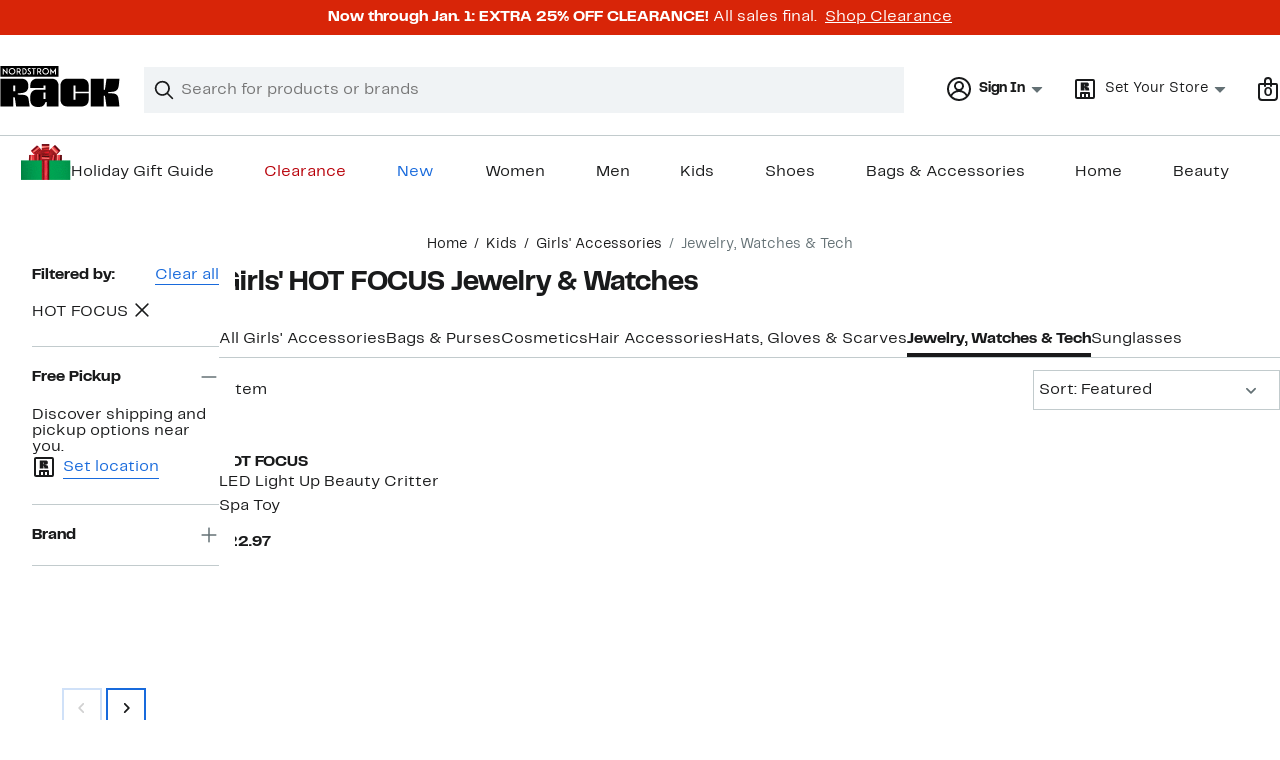

--- FILE ---
content_type: text/css; charset=utf-8
request_url: https://www.nordstromrack.com/static/nordstromrack/res/v3/e0ef039257494a58.d5.css
body_size: -311
content:
.tvjM2{top:0%;left:-3%;max-width:50px;max-height:50px;width:auto;height:auto}.baYHv,.tvjM2{pointer-events:none;position:absolute;transform:translate(-50%,-50%);z-index:20}.baYHv{top:53%;left:47%}@media (prefers-reduced-motion:reduce){.baYHv,.tvjM2{display:none}}